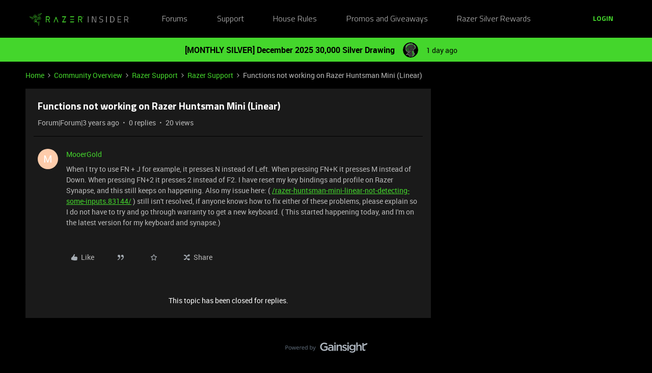

--- FILE ---
content_type: image/svg+xml
request_url: https://assets2.razerzone.com/images/phoenix/SM0018-threads-grey.svg
body_size: 1290
content:
<?xml version="1.0" encoding="UTF-8"?>
<svg id="Layer_2" data-name="Layer 2" xmlns="http://www.w3.org/2000/svg" viewBox="0 0 32 32">
  <defs>
    <style>
      .cls-1 {
        fill: #999999;
        stroke-width: 0px;
      }
    </style>
  </defs>
  <path class="cls-1" d="M16,30c-7.72,0-14-6.28-14-14S8.28,2,16,2s14,6.28,14,14-6.28,14-14,14ZM16,3.11c-7.11,0-12.89,5.78-12.89,12.89s5.78,12.89,12.89,12.89,12.89-5.78,12.89-12.89S23.11,3.11,16,3.11Z"/>
  <path class="cls-1" d="M19.85,15.41c-.07-.03-.14-.07-.21-.1-.12-2.29-1.38-3.6-3.48-3.61,0,0-.02,0-.03,0-1.26,0-2.3.54-2.95,1.51l1.16.79c.48-.73,1.23-.88,1.79-.88,0,0,.01,0,.02,0,.69,0,1.21.21,1.55.6.25.29.41.68.49,1.18-.61-.1-1.28-.14-1.99-.1-2,.12-3.28,1.28-3.2,2.9.04.82.45,1.53,1.15,1.99.59.39,1.35.58,2.14.54,1.04-.06,1.86-.46,2.44-1.18.43-.55.71-1.27.83-2.17.5.3.87.7,1.07,1.17.35.81.37,2.14-.72,3.22-.95.95-2.09,1.36-3.81,1.37-1.91-.01-3.36-.63-4.3-1.82-.88-1.12-1.34-2.74-1.35-4.81.02-2.07.47-3.69,1.35-4.81.94-1.2,2.39-1.81,4.3-1.82,1.93.01,3.4.63,4.38,1.83.48.59.84,1.33,1.08,2.19l1.35-.36c-.29-1.06-.74-1.98-1.36-2.74-1.25-1.54-3.08-2.33-5.44-2.35h0c-2.35.02-4.17.81-5.38,2.35-1.08,1.38-1.64,3.29-1.66,5.69h0s0,.01,0,.01c.02,2.4.58,4.31,1.66,5.69,1.22,1.55,3.03,2.34,5.38,2.35h0c2.09-.01,3.57-.56,4.78-1.78,1.59-1.59,1.54-3.58,1.02-4.8-.38-.88-1.09-1.59-2.07-2.06ZM16.24,18.81c-.88.05-1.79-.34-1.83-1.19-.03-.62.44-1.32,1.88-1.4.16,0,.33-.01.49-.01.52,0,1.01.05,1.46.15-.17,2.07-1.14,2.41-2,2.46Z"/>
</svg>

--- FILE ---
content_type: image/svg+xml
request_url: https://assets2.razerzone.com/images/phoenix/SM0009-twitch-grey.svg
body_size: 525
content:
<svg xmlns="http://www.w3.org/2000/svg" viewBox="0 0 32 32">
  <defs>
    <style>
      .cls-1 {
        fill: #999999;
      }
    </style>
  </defs>
  <title>icon library pixel v02</title>
  <g id="Layer_2" data-name="Layer 2">
    <path class="cls-1" d="M16,30A14,14,0,1,1,30,16,14,14,0,0,1,16,30ZM16,3.06A12.94,12.94,0,1,0,28.94,16,12.95,12.95,0,0,0,16,3.06Z"/>
    <g>
      <path class="cls-1" d="M10.18,9l-1,2.47V21.87h3.66v2h1.85l1.94-2h2.86l3.81-3.81V9ZM22,17.57l-2.12,2.14h-3.5l-2,2v-2h-3V10.38H22Z"/>
      <rect class="cls-1" x="14.98" y="12.89" width="1.17" height="3.82"/>
      <rect class="cls-1" x="18.47" y="12.89" width="1.17" height="3.82"/>
    </g>
  </g>
</svg>
